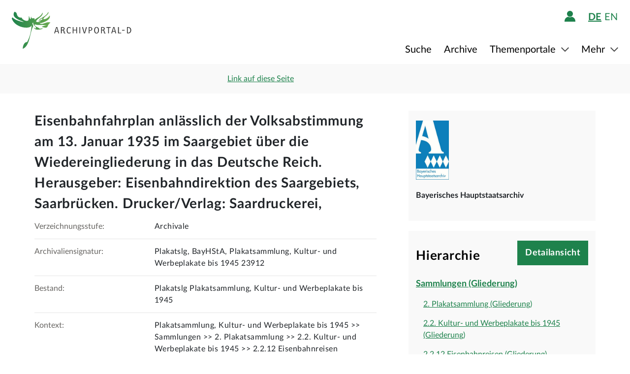

--- FILE ---
content_type: text/html;charset=UTF-8
request_url: https://www.archivportal-d.de/item/TMSHJHCK3U3UTPAP5MSFISFDTL4IY3N3
body_size: 11480
content:








  


<!DOCTYPE html>
<html lang="de" ontouchmove>
  <head>
    <meta charset="utf-8"/>
    <meta name="format-detection" content="telephone=no"/>
    <meta name="viewport" content="width=device-width, initial-scale=1"/>
    <title>Detailseite - Archivportal-D</title>
    <script type="text/javascript" src="/assets/i18n/de/messages-1.22.1.js" ></script>

    <link rel="stylesheet" href="/assets/application-a42efc0fd21cbdff0dde5e9864c54155.css" />
    <script type="text/javascript" src="/assets/application-88837b1a40248ac4e704f17e109cbb4c.js" ></script>
    <link rel="shortcut icon" type="image/x-icon" href="/assets/favicon-2871e498b1ff06f5ab404136732038d8.ico"/>
    
    
    <meta name="page" content="item" data-providerId="2232YVSIZTZYDAZIBI25LW3TZUY6DZVH"/>
    <meta name="layout" content="main"/>
    <link rel="stylesheet" href="/assets/bundleItem-4f52928708121924402d33959779011d.css" />
    <script type="text/javascript" src="/assets/bundleItem-2058db9e15f1bcff15a9697e771a1ef0.js" ></script>
  
    
  </head>

  <body class="theme-apd item-page">
    





<div class="cookie-notice" id="cookie-notice">
  <div class="cookie-wrapper">
    <p>
      Auf unserer Webseite werden neben den technisch erforderlichen Cookies noch Cookies zur statistischen Auswertung gesetzt. Sie können die Website auch ohne diese Cookies nutzen. Durch Klicken auf „Ich stimme zu“ erklären Sie sich einverstanden, dass wir Cookies zu Analyse-Zwecken setzen. Sie können Ihre Cookie-Einstellungen <a class="form-link" href="/content/deaktivierung-der-statistischen-auswertung">hier einsehen und ändern</a>.
    </p>
    




  <button type="" id=cookie-accept class="apd-button primary green" role="" name=""
          aria-label="" data-bs-slide="" data-bs-target=""
          data-bs-toggle="" data-bs-dismiss="" data-path=""
          onclick=""  title="" value=""
    >
    Ich stimme zu
    
  </button>

    




  <button type="" id=cookie-refuse class="apd-button secondary" role="" name=""
          aria-label="" data-bs-slide="" data-bs-target=""
          data-bs-toggle="" data-bs-dismiss="" data-path=""
          onclick=""  title="" value=""
    >
    Ich lehne ab
    
  </button>

  </div>
</div>



<header class="container-fluid header">
  <nav class="apd-header navbar-expand-lg navbar-light navigation-bar">
    <div class="header-container container-fluid container-xxl p-0">
      <div class="row">
        <div class="col-12">
          





<a id="goto-main-content" class="apd-link " data-bs-target="" data-bs-toggle=""
  href=#apd-main-content onclick="" tabindex="0" title="">Menü überspringen</a>
          

<div class="navbar-brand navbar-brand-apd-desktop">
  <a href="/" class="apd-link apd-logo" aria-label="Logo APD Archivportal-D"></a>
  <a href="/themenportale/wiedergutmachung" class="apd-link wgm-logo" aria-label="Logo Wiedergutmachung"></a>
</div>

          <div class="login-bar-menu-container">
            <div class="login-bar">
              






<div class="login-block d-none d-lg-flex">
  
    


  
  


  







<span class="login-image" tabindex="0" data-bs-toggle="collapse" data-bs-target="#logout-button-ctHgytrDNEKw">
  
  
    
      <img src="/assets/header/icon-person-7e539114b71fd35035da838a942f27f7.svg" class="logged-out" data-bs-toggle="modal" data-bs-target="#loginModal" alt="Anmelden"/>
    
  
</span>
</div>
              
              




  


  



  
  <div class="language-switch d-none d-lg-block">
    <span class="languages">
      
        <a href="/item/TMSHJHCK3U3UTPAP5MSFISFDTL4IY3N3?lang=de"
           class="nav-link-apd-language active">
          de</a>
      
        <a href="/item/TMSHJHCK3U3UTPAP5MSFISFDTL4IY3N3?lang=en"
           class="nav-link-apd-language ">
          en</a>
      
    </span>

    <div class="nav-item-apd d-lg-none">
      Sprache wählen
    </div>
  </div>

              <button class="navbar-toggler navbar-toggler-apd" type="button" data-bs-toggle="collapse"
                      data-bs-target="#navbarResponsive" aria-controls="navbarResponsive" aria-expanded="false"
                      aria-label="Toggle navigation" tabindex="-1">
                <span class="navbar-toggler-icon navbar-toggler-icon-apd" tabindex="0">
                  <img src="/assets/header/hamburger-icon-5dd261393b8f892447d83ce272a779c4.svg" alt="Navigation umschalten"/>
                </span>
              </button>
            </div>

            <div class="collapse navbar-collapse navbar-collapse-apd" id="navbarResponsive">
              <div class="dark-background" data-bs-toggle="collapse" data-bs-target="#navbarResponsive"></div>

              <div class="navbar-nav navbar-nav-apd">
                <div class="navbar-brand-apd navbar-brand-apd-mobile d-lg-none">
                  <div class="login-bar">
                    <button class="navbar-toggler navbar-toggler-apd" type="button" data-bs-toggle="collapse"
                            data-bs-target="#navbarResponsive" aria-controls="navbarResponsive" aria-expanded="false"
                            aria-label="Toggle navigation" tabindex="-1">
                      <span class="navbar-toggler-icon navbar-toggler-icon-apd" tabindex="0">
                        <img src="/assets/components/cross-218ec7a779d22fcae9d49b45604b8fb3.svg" alt="Navigation umschalten"/>
                      </span>
                    </button>
                  </div>
                </div>

                







  
  <div class="language-switch d-lg-none">
    <span class="languages">
      
        <a href="/item/TMSHJHCK3U3UTPAP5MSFISFDTL4IY3N3?lang=de"
           class="nav-link-apd-language active">
          de</a>
      
        <a href="/item/TMSHJHCK3U3UTPAP5MSFISFDTL4IY3N3?lang=en"
           class="nav-link-apd-language ">
          en</a>
      
    </span>

    <div class="nav-item-apd d-lg-none">
      Sprache wählen
    </div>
  </div>

                <div class="login-block d-lg-none">
                  <div class="nav-item-apd">
                    







<span class="login-image" tabindex="0" data-bs-toggle="collapse" data-bs-target="#logout-button-tlNnG5B180Lo">
  
  
    
      <img src="/assets/header/icon-person-7e539114b71fd35035da838a942f27f7.svg" class="logged-out" data-bs-toggle="modal" data-bs-target="#loginModal" alt="Anmelden"/>
    
  
</span>
                    
                    
                      Anmelden / Registrieren
                    
                  </div>

                  
                </div>
                





<div class="menu">
  
    
    
    
    <div class="nav-item-apd  ">
      
        <a href="/objekte/" class="nav-link-apd ">
          Suche
        </a>
      
    </div>
  
    
    
    
    <div class="nav-item-apd  ">
      
        <a href="/struktur" class="nav-link-apd ">
          Archive
        </a>
      
    </div>
  
    
    
    
    <div class="nav-item-apd dropdown ">
      
        <span class="nav-link-apd dropdown-toggle" data-bs-toggle="dropdown" data-bs-offset="0,12" tabindex="0">
          Themenportale
        </span>

        <div class="dropdown-menu dropdown-menu-end" id="f23f45fd-d13e-4f94-91e5-5d71e023351b">
          
            
            
            <div class="nav-item-apd dropdown-item ">
              <a href="/themenportale/urkunden-pfalzgrafen" class="nav-link-apd ">
                Urkunden der Pfalzgrafen
              </a>
            </div>
          
            
            
            <div class="nav-item-apd dropdown-item ">
              <a href="/themenportale/weimarer-republik" class="nav-link-apd ">
                Weimarer Republik
              </a>
            </div>
          
            
            
            <div class="nav-item-apd dropdown-item ">
              <a href="/themenportale/wiedergutmachung" class="nav-link-apd ">
                Wiedergutmachung
              </a>
            </div>
          
        </div>
      
    </div>
  
    
    
    
    <div class="nav-item-apd dropdown ">
      
        <span class="nav-link-apd dropdown-toggle" data-bs-toggle="dropdown" data-bs-offset="0,12" tabindex="0">
          Mehr
        </span>

        <div class="dropdown-menu dropdown-menu-end" id="b23d1739-4d9a-407f-97b1-4f44712dc52e">
          
            
            
            <div class="nav-item-apd dropdown-item ">
              <a href="/content/ueber-uns" class="nav-link-apd ">
                Über uns
              </a>
            </div>
          
            
            
            <div class="nav-item-apd dropdown-item ">
              <a href="/content/aktuelles" class="nav-link-apd ">
                Aktuelles
              </a>
            </div>
          
            
            
            <div class="nav-item-apd dropdown-item ">
              <a href="/content/weitere-portale" class="nav-link-apd ">
                Weitere Portale
              </a>
            </div>
          
            
            
            <div class="nav-item-apd dropdown-item ">
              <a href="/info/glossar" class="nav-link-apd ">
                Glossar
              </a>
            </div>
          
            
            
            <div class="nav-item-apd dropdown-item ">
              <a href="/content/hilfe" class="nav-link-apd last">
                Hilfe
              </a>
            </div>
          
        </div>
      
    </div>
  
</div>
              </div>
            </div>
          </div>
        </div>
      </div>
    </div>
  </nav>
</header>









<div class="apd-modal modal hide fade green modalView modalConfirmationDialog" id="" tabindex="-1" role="dialog">
  <div class="modal-dialog" role="document">
    <div class="modal-content">
      <div class="modal-header">
        <button type="button" class="modal-close" data-bs-dismiss="modal"
                aria-label="Schließen">
          <img src="/assets/components/cross-218ec7a779d22fcae9d49b45604b8fb3.svg" alt="Schließen"/>
        </button>
      </div>

      <div class="modal-body container">
        <div class="row">
          <div class="col-12">
            <h1 class="apd-h1 title">
              Eisenbahnfahrplan anlässlich der Volksabstimmung am 13. Januar 1935 im Saargebiet über die Wiedereingliederung in das Deutsche Reich. Herausgeber: Eisenbahndirektion des Saargebiets, Saarbrücken. Drucker/Verlag: Saardruckerei, Saarbrücken
            </h1>
          </div>
        </div>

        <div class="row">
          <div class="col-12">
            <div class="content">
              

<div class="row">
  <div class="col-12">
    <div class="control-groups">
      <div class="controls">
        <span id="confirmationText"></span>
      </div>
    </div>
  </div>
</div>
            </div>
          </div>
        </div>
      </div>

      <div class="modal-footer center">
        
          
          




  <button type=""  class="apd-button primary green modalView modalConfirmationDialog" role="" name=""
          aria-label="" data-bs-slide="" data-bs-target=""
          data-bs-toggle="" data-bs-dismiss="modal" data-path=""
          onclick=""  title="" value=""
    >
    OK
    
  </button>

        
      </div>
    </div>
  </div>
</div>


  





<div class="apd-modal modal hide fade green modalView" id="loginModal" tabindex="-1" role="dialog">
  <div class="modal-dialog" role="document">
    <div class="modal-content">
      <div class="modal-header">
        <button type="button" class="modal-close" data-bs-dismiss="modal"
                aria-label="Schließen">
          <img src="/assets/components/cross-218ec7a779d22fcae9d49b45604b8fb3.svg" alt="Schließen"/>
        </button>
      </div>

      <div class="modal-body container">
        <div class="row">
          <div class="col-12">
            <h1 class="apd-h1 title">
              Anmelden
            </h1>
          </div>
        </div>

        <div class="row">
          <div class="col-12">
            <div class="content">
              





  


<div class="row">
  <p>
    Um Merklisten nutzen zu können, müssen Sie sich zunächst anmelden.
  </p>

  <p id="errorMessageContainer" class="messageContainer"></p>
</div>

<div class="row">
  <div class="col-12">
    <form action="/login/doLogin" method="post" class="form-horizontal modal-form" >
      <input type="hidden" name="referrer" value="/item/TMSHJHCK3U3UTPAP5MSFISFDTL4IY3N3" id="referrer" />
      
      
      
      

      <div class="control-group">
        <div class="controls">
          




  


<input alt="" aria-label="" 
class="apd-inputfield " id=inputEmail name="email" 
 placeholder="Benutzername oder E-Mail" 
tabindex="0" type="text" value=""
data-autocomplete-parameters="" data-autocomplete-target=""
  ></input>
          




  


<input alt="" aria-label="" 
class="apd-inputfield " id=inputPassword name="password" 
 placeholder="Passwort" 
tabindex="0" type="password" value=""
data-autocomplete-parameters="" data-autocomplete-target=""
  ></input>
          <p>
            <a class="apd-link green" href="" data-bs-toggle="modal" data-bs-target="#resetPasswordModal"
               data-bs-dismiss="modal">
              Passwort vergessen?
            </a>
          </p>
          




  <button type="submit"  class="apd-button primary green" role="" name=""
          aria-label="" data-bs-slide="" data-bs-target=""
          data-bs-toggle="" data-bs-dismiss="" data-path=""
          onclick=""  title="" value=""
    >
    Anmelden
    
  </button>

          




  <button type="button"  class="apd-button secondary" role="" name=""
          aria-label="" data-bs-slide="" data-bs-target=""
          data-bs-toggle="" data-bs-dismiss="modal" data-path=""
          onclick=""  title="" value=""
    >
    Abbrechen
    
  </button>

        </div>
      </div>
      <ul id="error-messages" class="off">
        <li><a>Dieses Feld ist ein Pflichtfeld.</a></li>
      </ul>
    </form>
  </div>
</div>

<div class="row">
  <div class="modal-links">
    <p id="register-label">
      Sie sind noch nicht angemeldet?
    </p>

    <p>
      <a class="apd-link green" href="" data-bs-toggle="modal" data-bs-target="#registrationModal"
         data-bs-dismiss="modal">
        Jetzt registrieren
      </a>
    </p>
  </div>
</div>
            </div>
          </div>
        </div>
      </div>

      <div class="modal-footer center">
        
      </div>
    </div>
  </div>
</div>
  





<div class="apd-modal modal hide fade green modalView" id="registrationModal" tabindex="-1" role="dialog">
  <div class="modal-dialog" role="document">
    <div class="modal-content">
      <div class="modal-header">
        <button type="button" class="modal-close" data-bs-dismiss="modal"
                aria-label="Schließen">
          <img src="/assets/components/cross-218ec7a779d22fcae9d49b45604b8fb3.svg" alt="Schließen"/>
        </button>
      </div>

      <div class="modal-body container">
        <div class="row">
          <div class="col-12">
            <h1 class="apd-h1 title">
              Registrieren Sie sich hier.
            </h1>
          </div>
        </div>

        <div class="row">
          <div class="col-12">
            <div class="content">
              



<div class="row">
  <div class="col-12">
    <p>
      Informationen zur Registrierung von Kultur- und Wissenseinrichtungen finden Sie <a href="https://pro.deutsche-digitale-bibliothek.de/teilnehmen" target="_blank">hier</a>.<p>Felder mit * müssen ausgefüllt werden.</p>
    </p>

    <div id="registrationErrorMessageContainer" class="messageContainer">
    </div>
  </div>
</div>

<div class="row">
  <div class="col-12">
    <form action="/user/signup" method="post" id="registration-form" name="registration-form" class="form-horizontal modal-form" >

      <div class="control-group">
        <div class="controls">
          




  


<input alt="" aria-label="" 
class="apd-inputfield mandatory-input" id=username name="username" 
 placeholder="Benutzername*" 
tabindex="0" type="text" value=""
data-autocomplete-parameters="" data-autocomplete-target=""
  ></input>
          




  


<input alt="" aria-label="" 
class="apd-inputfield " id=fname name="fname" 
 placeholder="Vorname" 
tabindex="0" type="text" value=""
data-autocomplete-parameters="" data-autocomplete-target=""
  ></input>
          




  


<input alt="" aria-label="" 
class="apd-inputfield " id=lname name="lname" 
 placeholder="Nachname" 
tabindex="0" type="text" value=""
data-autocomplete-parameters="" data-autocomplete-target=""
  ></input>
          




  


<input alt="Bitte füllen Sie dieses Feld nicht aus" aria-label="" 
class="apd-inputfield a_g_e" id=a_g_e name="age" 
 placeholder="" 
tabindex="-1" type="text" value=""
data-autocomplete-parameters="" data-autocomplete-target=""
  ></input>
          




  


<input alt="" aria-label="" 
class="apd-inputfield mandatory-input" id=email name="email" 
 placeholder="E-Mail*" 
tabindex="0" type="text" value=""
data-autocomplete-parameters="" data-autocomplete-target=""
  ></input>
          




  


<input alt="" aria-label="" 
class="apd-inputfield mandatory-input" id=passwd name="passwd" 
 placeholder="Passwort*" 
tabindex="0" type="password" value=""
data-autocomplete-parameters="" data-autocomplete-target=""
  ></input>
          




  


<input alt="" aria-label="" 
class="apd-inputfield mandatory-input" id=conpasswd name="conpasswd" 
 placeholder="Passwort bestätigen*" 
tabindex="0" type="password" value=""
data-autocomplete-parameters="" data-autocomplete-target=""
  ></input>

          <div class="terms-of-use-container">
            







<div class="apd-checkbox  ">
  <input id="termOfUse" name="" type="checkbox" autocomplete="off" 
         value=""  aria-label=""/>
  <label class="" for="termOfUse" title="Eisenbahnfahrplan anlässlich der Volksabstimmung am 13. Januar 1935 im Saargebiet über die Wiedereingliederung in das Deutsche Reich. Herausgeber: Eisenbahndirektion des Saargebiets, Saarbrücken. Drucker/Verlag: Saardruckerei, Saarbrücken"></label>
</div>
            <label for="termOfUse" class="checkbox-label control-label mandatory-input">
              Ich habe die <a href="http://www.archivportal-d.de/content/nutzungsbedingungen">Nutzungsbedingungen</a> und die <a href="http://www.archivportal-d.de/content/datenschutzerklaerung">Datenschutzerklärung zur Erhebung persönlicher Daten</a> gelesen und stimme ihnen zu.
            </label>
          </div>

          




  <button type="submit"  class="apd-button primary green" role="" name=""
          aria-label="" data-bs-slide="" data-bs-target=""
          data-bs-toggle="" data-bs-dismiss="" data-path=""
          onclick="" tabindex=-1 title="" value=""
    disabled>
    Nutzerkonto eröffnen
    
  </button>

          




  <button type="button"  class="apd-button secondary" role="" name=""
          aria-label="" data-bs-slide="" data-bs-target=""
          data-bs-toggle="" data-bs-dismiss="modal" data-path=""
          onclick=""  title="" value=""
    >
    Abbrechen
    
  </button>

        </div>
      </div>

      <ul id="error-messages" class="off">
        <li><a>Dieses Feld ist ein Pflichtfeld.</a></li>
        <li><a>Geben Sie bitte mindestens 2 Zeichen ein.</a></li>
        <li><a>Geben Sie bitte mindestens 8 Zeichen ein.</a></li>
        <li><a>Geben Sie bitte eine gültige E-Mail-Adresse ein.</a></li>
        <li><a>Bitte denselben Wert wiederholen.</a></li>
        <li><a>Geben Sie bitte einen gültigen Benutzernamen ein.</a></li>
      </ul>
      <ul id="confirmation-messages" class="off">
        <li><a>Nutzerkonto eröffnen</a></li>
        <li><a>Ihr „Meine DDB“-Konto wurde erfolgreich angelegt. Bevor Sie sich in Ihrem Konto anmelden können, müssen Sie auf den Bestätigungslink in der Nachricht klicken, die wir gerade an die von Ihnen angegebene E-Mail-Adresse geschickt haben.</a></li>
      </ul>
    </form>
  </div>
</div>

<div class="row">
  <div class="col-12">
    <div class="modal-links">
      <p id="register-label">
        Sie haben schon ein Nutzerkonto?

      <div>
        <a class="apd-link green" href="" data-bs-toggle="modal" data-bs-target="#loginModal"
           data-bs-dismiss="modal" rel="nofollow">
          Anmelden
        </a>
      </div>
    </p>
    </div>
  </div>
</div>
            </div>
          </div>
        </div>
      </div>

      <div class="modal-footer center">
        
      </div>
    </div>
  </div>
</div>
  





<div class="apd-modal modal hide fade green modalView" id="resetPasswordModal" tabindex="-1" role="dialog">
  <div class="modal-dialog" role="document">
    <div class="modal-content">
      <div class="modal-header">
        <button type="button" class="modal-close" data-bs-dismiss="modal"
                aria-label="Schließen">
          <img src="/assets/components/cross-218ec7a779d22fcae9d49b45604b8fb3.svg" alt="Schließen"/>
        </button>
      </div>

      <div class="modal-body container">
        <div class="row">
          <div class="col-12">
            <h1 class="apd-h1 title">
              Passwort zurücksetzen
            </h1>
          </div>
        </div>

        <div class="row">
          <div class="col-12">
            <div class="content">
              

<div class="row">
  <div class="col-12">
    <form action="/user/passwordReset?id=password-reset-form" method="post" name="password-reset-form" class="modal-form form-horizontal" id="password-reset-form" >

      <div class="changePasswordErrors">
      </div>

      <div class="changePasswordMessages">
      </div>

      <div class="control-group bt-white">
        <label class="control-label">Benutzername oder E-Mail</label>

        <div class="controls">
          




  


<input alt="" aria-label="" 
class="apd-inputfield " id=usernameOrEmail name="usernameOrEmail" 
 placeholder="Benutzername oder E-Mail" 
tabindex="0" type="text" value=""
data-autocomplete-parameters="" data-autocomplete-target=""
  ></input>
          




  <button type="submit"  class="apd-button primary green" role="" name=""
          aria-label="" data-bs-slide="" data-bs-target=""
          data-bs-toggle="" data-bs-dismiss="" data-path=""
          onclick=""  title="" value=""
    >
    Passwort zurücksetzen
    
  </button>

          




  <button type="button"  class="apd-button secondary" role="" name=""
          aria-label="" data-bs-slide="" data-bs-target=""
          data-bs-toggle="" data-bs-dismiss="modal" data-path=""
          onclick=""  title="" value=""
    >
    Abbrechen
    
  </button>

        </div>
      </div>

      <ul id="error-messages" class="off">
        <li><a>Dieses Feld ist ein Pflichtfeld.</a></li>
      </ul>
    </form>
  </div>
</div>
            </div>
          </div>
        </div>
      </div>

      <div class="modal-footer center">
        
          
          




  <button type=""  class="apd-button primary green modalView" role="" name=""
          aria-label="" data-bs-slide="" data-bs-target=""
          data-bs-toggle="" data-bs-dismiss="modal" data-path=""
          onclick=""  title="" value=""
    >
    OK
    
  </button>

        
      </div>
    </div>
  </div>
</div>

    <a id="apd-main-content"></a>
    
    
    






  




<div class="item-header">
  <div class="container">
    <div class="row search-results">
      <div class="col-2 col-sm-6 col-md-4">
        
          <a href="http://www.archivportal-d.de/item/TMSHJHCK3U3UTPAP5MSFISFDTL4IY3N3" class="back-to-list apd-link" onclick="window.history.back();
          return false;"><span class="d-none d-sm-inline">zurück</span></a>
        
      </div>

      <div class="col-lg-3 d-none d-lg-inline">
        <div class="common-page-link">
          

          





<div class="apd-modal modal hide fade " id="page-link" tabindex="-1" role="dialog">
  <div class="modal-dialog" role="document">
    <div class="modal-content">
      <div class="modal-header">
        <button type="button" class="modal-close" data-bs-dismiss="modal"
                aria-label="Schließen">
          <img src="/assets/components/cross-218ec7a779d22fcae9d49b45604b8fb3.svg" alt="Schließen"/>
        </button>
      </div>

      <div class="modal-body container">
        <div class="row">
          <div class="col-12">
            <h1 class="apd-h1 title">
              Link auf diese Seite
            </h1>
          </div>
        </div>

        <div class="row">
          <div class="col-12">
            <div class="content">
              




  


<input alt="" aria-label="" 
class="apd-inputfield copy-to-clipboard"  name="" 
 placeholder="" 
tabindex="0" type="text" value="http://www.archivportal-d.de/item/TMSHJHCK3U3UTPAP5MSFISFDTL4IY3N3"
data-autocomplete-parameters="" data-autocomplete-target=""
  ></input>
            </div>
          </div>
        </div>
      </div>

      <div class="modal-footer ">
        
          
            




  <button type=""  class="apd-button secondary" role="" name=""
          aria-label="" data-bs-slide="" data-bs-target=""
          data-bs-toggle="" data-bs-dismiss="modal" data-path=""
          onclick=""  title="" value=""
    >
    Abbrechen
    
  </button>

          
          




  <button type=""  class="apd-button primary " role="" name=""
          aria-label="" data-bs-slide="" data-bs-target=""
          data-bs-toggle="" data-bs-dismiss="modal" data-path=""
          onclick=""  title="" value=""
    >
    Link kopieren
    
  </button>

        
      </div>
    </div>
  </div>
</div>
          



<a id="" class="apd-link " data-bs-target="#page-link" data-bs-toggle="modal"
  href=http://www.archivportal-d.de/item/TMSHJHCK3U3UTPAP5MSFISFDTL4IY3N3 onclick="" tabindex="0" title="">Link auf diese Seite</a>
        </div>
      </div>

      

      <div class=" col-10 col-sm-6 col-md-8 col-lg-5 item-nav">
        
      </div>
    </div>
  </div>
</div>
    <section class="container detailView" data-iid="TMSHJHCK3U3UTPAP5MSFISFDTL4IY3N3">
      <div class="object-details row">
        <div class="title-images col-12 col-lg-8">
          

<h1 class="apd-h1 object-details-title collapse" id="partial-title" aria-expanded="false">Eisenbahnfahrplan anlässlich der Volksabstimmung am 13. Januar 1935 im Saargebiet über die Wiedereingliederung in das Deutsche Reich. Herausgeber: Eisenbahndirektion des Saargebiets, Saarbrücken. Drucker/Verlag: Saardruckerei, Saarbrücken</h1>





  <a type=""  class="apd-button primary off " role=""
     aria-label="" data-bs-toggle="collapse" data-value="" href="#partial-title"
      title="">
    Vollständigen Titel anzeigen
  </a>



          <div class="d-lg-none">
            

<div class="row">
  <div class="col-12 p-0">
    <div class="data-provider-block">
      




  <div class="logo">
    <a href="/organization/2232YVSIZTZYDAZIBI25LW3TZUY6DZVH" class="apd-link">
      <img alt="Bayerisches Hauptstaatsarchiv" src="https://iiif.deutsche-digitale-bibliothek.de/image/2/41b006d8-b81f-4ea0-b97d-a6850836ada4/full/!800,600/0/default.jpg"/>
    </a>
  </div>

      <div class="data-provider-name">Bayerisches Hauptstaatsarchiv</div>
      
    </div>
  </div>
</div>
          </div>

          <div class="metadata-elements">
            
            


  <div class="container">
    <div class="row no-gutters metadata-element">
      <div class="field-label col-md-4">
        <label>Verzeichnungsstufe:</label>
      </div>

      <div class="value col-md-8">
        
          Archivale
        
      </div>
    </div>
  </div>

            


  <div class="container">
    <div class="row no-gutters metadata-element">
      <div class="field-label col-md-4">
        <label>Archivaliensignatur:</label>
      </div>

      <div class="value col-md-8">
        
          













  



  Plakatslg, BayHStA, Plakatsammlung, Kultur- und Werbeplakate bis 1945 23912

          <br/>
        
      </div>
    </div>
  </div>

  <div class="container">
    <div class="row no-gutters metadata-element">
      <div class="field-label col-md-4">
        <label>Bestand:</label>
      </div>

      <div class="value col-md-8">
        
          













  



  Plakatslg Plakatsammlung, Kultur- und Werbeplakate bis 1945

          <br/>
        
      </div>
    </div>
  </div>

  <div class="container">
    <div class="row no-gutters metadata-element">
      <div class="field-label col-md-4">
        <label>Kontext:</label>
      </div>

      <div class="value col-md-8">
        
          













  



  Plakatsammlung, Kultur- und Werbeplakate bis 1945 &gt;&gt; Sammlungen &gt;&gt; 2. Plakatsammlung &gt;&gt; 2.2. Kultur- und Werbeplakate bis 1945 &gt;&gt; 2.2.12 Eisenbahnreisen

          <br/>
        
      </div>
    </div>
  </div>

  <div class="container">
    <div class="row no-gutters metadata-element">
      <div class="field-label col-md-4">
        <label>Laufzeit:</label>
      </div>

      <div class="value col-md-8">
        
          













  



  [Januar] 1935

          <br/>
        
      </div>
    </div>
  </div>

  <div class="container">
    <div class="row no-gutters metadata-element">
      <div class="field-label col-md-4">
        <label>Enthältvermerke:</label>
      </div>

      <div class="value col-md-8">
        
          













  



  Enthält: Fahrplan der am 13. Januar verkehrenden Abstimmungszüge (Titel)

          <br/>
        
      </div>
    </div>
  </div>

  <div class="container">
    <div class="row no-gutters metadata-element">
      <div class="field-label col-md-4">
        <label>Archivalientyp:</label>
      </div>

      <div class="value col-md-8">
        
          













  



  Plakate und Flugblätter

          <br/>
        
      </div>
    </div>
  </div>

  <div class="container">
    <div class="row no-gutters metadata-element">
      <div class="field-label col-md-4">
        <label>Sprache der Unterlagen:</label>
      </div>

      <div class="value col-md-8">
        
          













  



  deutsch

          <br/>
        
      </div>
    </div>
  </div>

  <div class="container">
    <div class="row no-gutters metadata-element">
      <div class="field-label col-md-4">
        <label>Sonstige Erschließungsangaben:</label>
      </div>

      <div class="value col-md-8">
        
          













  



  Herausgeber: Eisenbahndirektion des Saargebiets, Saarbrücken
<br>
<br>
 Drucker/Verlag: Saardruckerei, Saarbrücken

          <br/>
        
      </div>
    </div>
  </div>

  <div class="container">
    <div class="row no-gutters metadata-element">
      <div class="field-label col-md-4">
        <label>Indexbegriffe Ort:</label>
      </div>

      <div class="value col-md-8">
        
          















  Beckingen/Saar (Saarland)

          <br/>
        
          















  Bexbach (Saarland)

          <br/>
        
          















  Blieskastel-Bierbach (Saarland)

          <br/>
        
          















  Blieskastel-Lautzkirchen (Saarland)

          <br/>
        
          















  Bous (Saarland)

          <br/>
        
          















  Büren-Itzbach (Rehlingen-Siersburg/Saarland)

          <br/>
        
          















  Dillingen/Saar (Saarland)

          <br/>
        
          















  Ensdorf (Saarland)

          <br/>
        
          















  Eppelborn (Saarland)

          <br/>
        
          















  Eppelborn-Dirmingen (Saarland)

          <br/>
        
          















  Fischbach-Camphausen (Saarland)

          <br/>
        
          















  Friedrichsthal (Saarland)

          <br/>
        
          















  Friedrichsthal-Bildstock (Saarland)

          <br/>
        
          















  Großrosseln (Saarland)

          <br/>
        
          















  Heusweiler (Saarland)

          <br/>
        
          















  Heusweiler-Eiweiler (Saarland)

          <br/>
        
          















  Hofeld[-Mauschbach] (Saarland)

          <br/>
        
          















  Homburg/Saar (Saarland)

          <br/>
        
          















  Homburg-Jägersburg (Saarland)

          <br/>
        
          















  Homburg-Schwarzenacker (Saarland)

          <br/>
        
          















  Illingen (Saarland)

          <br/>
        
          















  Illingen-Wustweiler (Saarland)

          <br/>
        
          















  Kerprichhemmersdorf rechts der Nied (Hemmersdorf/Saarland)

          <br/>
        
          















  Kirkel (Saarland)

          <br/>
        
          















  Kirkel-Altstadt (Saarland)

          <br/>
        
          















  Kirkel-Limbach (Saarland)

          <br/>
        
          















  Kleinblittersdorf (Saarland)

          <br/>
        
          















  Kleinblittersdorf-Auersmacher (Saarland)

          <br/>
        
          















  Köllerbach-Kölln (Saarland)

          <br/>
        
          















  Landsweiler-Reden (Saarland)

          <br/>
        
          















  Lebach (Saarland)

          <br/>
        
          















  Losheim am See (Saarland)

          <br/>
        
          















  Losheim am See-Bachem (Saarland)

          <br/>
        
          















  Losheim am See-Niederlosheim (Saarland)

          <br/>
        
          















  Louisenthal (Völklingen-Luisenthal/Saarland)

          <br/>
        
          















  [Ludweiler-]Velsen (Saarland)

          <br/>
        
          















  Merchweiler (Saarland)

          <br/>
        
          















  Merchweiler-Wemmetsweiler (Saarland)

          <br/>
        
          















  Merzig (Saarland)

          <br/>
        
          















  Merzig-Besseringen (Saarland)

          <br/>
        
          















  Merzig-Brotdorf (Saarland)

          <br/>
        
          















  Mettlach (Saarland)

          <br/>
        
          















  Mettlach-Saarhölzbach (Saarland)

          <br/>
        
          















  Nalbach (Saarland)

          <br/>
        
          















  Nalbach-Bilsdorf (Saarland)

          <br/>
        
          















  Namborn (Saarland)

          <br/>
        
          















  Namborn-Baltersweiler (Saarland)

          <br/>
        
          















  Neuhaus (Saarland)

          <br/>
        
          















  Neunkirchen/Saar (Saarland)

          <br/>
        
          















  Neunkirchen-Wellesweiler (Saarland)

          <br/>
        
          















  Neunkirchen-Wiebelskirchen (Saarland)

          <br/>
        
          















  Oberthal (Saarland)

          <br/>
        
          















  Ottweiler (Saarland)

          <br/>
        
          















  Püttlingen (Saarland)

          <br/>
        
          















  Püttlingen-Etzenhofen (Saarland)

          <br/>
        
          















  Quierschied (Saarland)

          <br/>
        
          















  Rehlingen-Siersburg-Fremersdorf (Saarland)

          <br/>
        
          















  Rilchingen-Hanweiler (Saarland)

          <br/>
        
          















  Rohrbach (Rohrbach-lès-Bitche/Frankreich)

          <br/>
        
          















  Saarbrücken (Saarland)

          <br/>
        
          















  Saarbrücken-Bischmisheim

          <br/>
        
          















  Saarbrücken-Brebach-Fechingen

          <br/>
        
          















  Saarbrücken-Bübingen

          <br/>
        
          















  Saarbrücken-Dudweiler

          <br/>
        
          















  Saarbrücken-Gersweiler

          <br/>
        
          















  Saarbrücken-Güdingen

          <br/>
        
          















  Saarbrücken-Jägersfreude

          <br/>
        
          















  Saarbrücken-Scheidt

          <br/>
        
          















  Saarlouis (Saarland)

          <br/>
        
          















  Sankt Ingbert (Saarland)

          <br/>
        
          















  Sankt Ingbert-Hassel (Saarland)

          <br/>
        
          















  Sankt Ingbert-Rentrisch (Saarland)

          <br/>
        
          















  Sankt Wendel (Saarland)

          <br/>
        
          















  Sankt Wendel-Bliesen (Saarland)

          <br/>
        
          















  Sankt Wendel-Bubach (Saarland)

          <br/>
        
          















  Sankt Wendel-Niederlinxweiler (Saarland)

          <br/>
        
          















  Sankt Wendel-Oberlinxweiler (Saarland)

          <br/>
        
          















  Schiffweiler (Saarland)

          <br/>
        
          















  Schmelz/Saar (Saarland)

          <br/>
        
          















  Schmelz-Bettingen (Saarland)

          <br/>
        
          















  Schmelz-Limbach (Saarland)

          <br/>
        
          















  Schmelz-Michelbach (Saarland)

          <br/>
        
          















  Schmelz-Primsweiler (Saarland)

          <br/>
        
          















  Sulzbach/Saar (Saarland)

          <br/>
        
          















  Sulzbach-Brefeld (Saarland)

          <br/>
        
          















  Tholey (Saarland)

          <br/>
        
          















  Überherrn[-Linslerhof] (Saarland)

          <br/>
        
          















  Völklingen (Saarland)

          <br/>
        
          















  Völklingen-Fürstenhausen (Saarland)

          <br/>
        
          















  Völklingen-Geislautern (Saarland)

          <br/>
        
          















  Völklingen-Wehrden (Saarland)

          <br/>
        
          















  Wadern-Büschfeld (Saarland)

          <br/>
        
          















  Wadern-Nunkirchen (Saarland)

          <br/>
        
          















  Wadgassen (Saarland)

          <br/>
        
          















  Wadgassen-Differten (Saarland)

          <br/>
        
          















  Wadgassen-Hostenbach (Saarland)

          <br/>
        
      </div>
    </div>
  </div>

            


  

  















  

  

  <div class="container apd-accordion-container wgm-accordion-container off">
    





<div class="row accordion apd-accordion ">
  <div class="accordion-item apd-accordion-item">
    <h2 class="apd-h2 accordion-button apd-accordion-button collapsed" data-bs-toggle="collapse"
        data-bs-target="#38ceb496-b739-482b-9f32-e49c9c05741e" aria-expanded="false" aria-controls="38ceb496-b739-482b-9f32-e49c9c05741e">
      <span>Angaben zum entzogenen Vermögen</span>
    </h2>

    <div class="accordion-collapse apd-accordion-collapse collapse p-0" id="38ceb496-b739-482b-9f32-e49c9c05741e">
      
        




























      
    </div>
  </div>
</div>
  </div>

  

  <div class="container apd-accordion-container wgm-accordion-container off">
    





<div class="row accordion apd-accordion ">
  <div class="accordion-item apd-accordion-item">
    <h2 class="apd-h2 accordion-button apd-accordion-button collapsed" data-bs-toggle="collapse"
        data-bs-target="#c88f574b-4012-486f-8fb0-64beab84b11e" aria-expanded="false" aria-controls="c88f574b-4012-486f-8fb0-64beab84b11e">
      <span>Sonstige Angaben</span>
    </h2>

    <div class="accordion-collapse apd-accordion-collapse collapse p-0" id="c88f574b-4012-486f-8fb0-64beab84b11e">
      
        










      
    </div>
  </div>
</div>
  </div>

  







<div class="apd-modal modal hide fade " id="bzk-number-modal" tabindex="-1" role="dialog">
  <div class="modal-dialog" role="document">
    <div class="modal-content">
      <div class="modal-header">
        <button type="button" class="modal-close" data-bs-dismiss="modal"
                aria-label="Schließen">
          <img src="/assets/components/cross-218ec7a779d22fcae9d49b45604b8fb3.svg" alt="Schließen"/>
        </button>
      </div>

      <div class="modal-body container">
        <div class="row">
          <div class="col-12">
            <h1 class="apd-h1 title">
              BZK-Nr.
            </h1>
          </div>
        </div>

        <div class="row">
          <div class="col-12">
            <div class="content">
              Die Bundeszentralkartei (BZK) ist das zentrale Register des Bundes und der Länder zu den durchgeführten Entschädigungsverfahren. Bei der Aufnahme eines Verfahrens in die BZK wurde zur eindeutigen Identifizierung eine Nummer vergeben. Diese BZK-Nummer bezieht sich nicht auf eine Person, sondern auf ein Entschädigungsverfahren: Hat eine Person mehrere Ansprüche geltend gemacht (z.B. für sich selbst und für Angehörige), liegt im Normalfall für jedes Verfahren eine eigene BZK-Nummer vor. Häufig wurde als BZK-Nr. schlicht das Aktenzeichen der jeweiligen Entschädigungsbehörde übernommen.<br/><br/>Diese Nummer ist für eine Anfrage im entsprechenden Archiv wichtig.
            </div>
          </div>
        </div>
      </div>

      <div class="modal-footer center">
        
          
          




  <button type=""  class="apd-button primary " role="" name=""
          aria-label="" data-bs-slide="" data-bs-target=""
          data-bs-toggle="" data-bs-dismiss="modal" data-path=""
          onclick=""  title="" value=""
    >
    Schließen
    
  </button>

        
      </div>
    </div>
  </div>
</div>







<div class="apd-modal modal hide fade " id="ns-justice-offense-modal" tabindex="-1" role="dialog">
  <div class="modal-dialog" role="document">
    <div class="modal-content">
      <div class="modal-header">
        <button type="button" class="modal-close" data-bs-dismiss="modal"
                aria-label="Schließen">
          <img src="/assets/components/cross-218ec7a779d22fcae9d49b45604b8fb3.svg" alt="Schließen"/>
        </button>
      </div>

      <div class="modal-body container">
        <div class="row">
          <div class="col-12">
            <h1 class="apd-h1 title">
              Delikt nach NS-Justiz
            </h1>
          </div>
        </div>

        <div class="row">
          <div class="col-12">
            <div class="content">
              Handlungen, die im Nationalsozialismus überhaupt erst kriminalisiert wurden (z.B. Heimtückegesetz, "Judenbegünstigung") oder die die NS-Justiz in verschärftem Maß verfolgte (z.B. Hochverrat).
            </div>
          </div>
        </div>
      </div>

      <div class="modal-footer center">
        
          
          




  <button type=""  class="apd-button primary " role="" name=""
          aria-label="" data-bs-slide="" data-bs-target=""
          data-bs-toggle="" data-bs-dismiss="modal" data-path=""
          onclick=""  title="" value=""
    >
    Schließen
    
  </button>

        
      </div>
    </div>
  </div>
</div>







<div class="apd-modal modal hide fade " id="persecution-cause-modal" tabindex="-1" role="dialog">
  <div class="modal-dialog" role="document">
    <div class="modal-content">
      <div class="modal-header">
        <button type="button" class="modal-close" data-bs-dismiss="modal"
                aria-label="Schließen">
          <img src="/assets/components/cross-218ec7a779d22fcae9d49b45604b8fb3.svg" alt="Schließen"/>
        </button>
      </div>

      <div class="modal-body container">
        <div class="row">
          <div class="col-12">
            <h1 class="apd-h1 title">
              Verfolgungsgrund
            </h1>
          </div>
        </div>

        <div class="row">
          <div class="col-12">
            <div class="content">
              Die hier angegebenen Gründe orientieren sich am Wortlaut der in den Quellen genannten Verfolgungsgründe.
            </div>
          </div>
        </div>
      </div>

      <div class="modal-footer center">
        
          
          




  <button type=""  class="apd-button primary " role="" name=""
          aria-label="" data-bs-slide="" data-bs-target=""
          data-bs-toggle="" data-bs-dismiss="modal" data-path=""
          onclick=""  title="" value=""
    >
    Schließen
    
  </button>

        
      </div>
    </div>
  </div>
</div>







<div class="apd-modal modal hide fade " id="process-role-modal" tabindex="-1" role="dialog">
  <div class="modal-dialog" role="document">
    <div class="modal-content">
      <div class="modal-header">
        <button type="button" class="modal-close" data-bs-dismiss="modal"
                aria-label="Schließen">
          <img src="/assets/components/cross-218ec7a779d22fcae9d49b45604b8fb3.svg" alt="Schließen"/>
        </button>
      </div>

      <div class="modal-body container">
        <div class="row">
          <div class="col-12">
            <h1 class="apd-h1 title">
              Rolle im Verfahren
            </h1>
          </div>
        </div>

        <div class="row">
          <div class="col-12">
            <div class="content">
              „Verfolgte Person“ meint eine Person, die einen Entschädigungsanspruch für einen Schaden durch NS-Verfolgung geltend machte. Wenn der Antrag nicht von der verfolgten Person selbst, sondern von einer anderen Person gestellt wurde, so wird diese als „antragstellend“ angegeben und ihre Beziehung zur verfolgten Person, soweit vorhanden, vermerkt. In den Quellen wird die verfolgte Person mitunter als „Geschädigter“, die antragstellende Person als „Anspruchsberechtigter“ bezeichnet.
            </div>
          </div>
        </div>
      </div>

      <div class="modal-footer center">
        
          
          




  <button type=""  class="apd-button primary " role="" name=""
          aria-label="" data-bs-slide="" data-bs-target=""
          data-bs-toggle="" data-bs-dismiss="modal" data-path=""
          onclick=""  title="" value=""
    >
    Schließen
    
  </button>

        
      </div>
    </div>
  </div>
</div>







<div class="apd-modal modal hide fade " id="search-info-modal" tabindex="-1" role="dialog">
  <div class="modal-dialog" role="document">
    <div class="modal-content">
      <div class="modal-header">
        <button type="button" class="modal-close" data-bs-dismiss="modal"
                aria-label="Schließen">
          <img src="/assets/components/cross-218ec7a779d22fcae9d49b45604b8fb3.svg" alt="Schließen"/>
        </button>
      </div>

      <div class="modal-body container">
        <div class="row">
          <div class="col-12">
            <h1 class="apd-h1 title">
              Suche im Archivportal-D
            </h1>
          </div>
        </div>

        <div class="row">
          <div class="col-12">
            <div class="content">
              Weitere Archivalien zu dieser Person über die Wiedergutmachung hinaus können Sie eventuell im Archivportal-D finden.
            </div>
          </div>
        </div>
      </div>

      <div class="modal-footer center">
        
          
          




  <button type=""  class="apd-button primary " role="" name=""
          aria-label="" data-bs-slide="" data-bs-target=""
          data-bs-toggle="" data-bs-dismiss="modal" data-path=""
          onclick=""  title="" value=""
    >
    Schließen
    
  </button>

        
      </div>
    </div>
  </div>
</div>







<div class="apd-modal modal hide fade " id="specific-persecution-cause-modal" tabindex="-1" role="dialog">
  <div class="modal-dialog" role="document">
    <div class="modal-content">
      <div class="modal-header">
        <button type="button" class="modal-close" data-bs-dismiss="modal"
                aria-label="Schließen">
          <img src="/assets/components/cross-218ec7a779d22fcae9d49b45604b8fb3.svg" alt="Schließen"/>
        </button>
      </div>

      <div class="modal-body container">
        <div class="row">
          <div class="col-12">
            <h1 class="apd-h1 title">
              Nähere Angaben zum Verfolgungsgrund
            </h1>
          </div>
        </div>

        <div class="row">
          <div class="col-12">
            <div class="content">
              Ergänzende oder spezifischere Angaben zu Mitgliedschaft, Gruppenzugehörigkeit bzw. Gruppenzuschreibung, die Anlass für die Verfolgung war.
            </div>
          </div>
        </div>
      </div>

      <div class="modal-footer center">
        
          
          




  <button type=""  class="apd-button primary " role="" name=""
          aria-label="" data-bs-slide="" data-bs-target=""
          data-bs-toggle="" data-bs-dismiss="modal" data-path=""
          onclick=""  title="" value=""
    >
    Schließen
    
  </button>

        
      </div>
    </div>
  </div>
</div>

            


            


            


            

<div class="container">
  <div class="row no-gutters metadata-element">
    <div class="field-label col-md-4">
      <label>Weitere Objektseiten:</label>
      



  <span class="contextual-help hidden-phone hidden-tablet"
  title="Der Rechtsstatus zeigt, unter welchen Bedingungen das auf dieser Seite beschriebene und verlinkte digitale Objekt genutzt werden darf. Die Lizenzen und Lizenzhinweise beziehen sich auf die digitalen Inhalte bei den kooperierenden Einrichtungen und gelten entsprechend für die verkleinerte Darstellung in der Deutschen Digitalen Bibliothek selbst. Weitere Informationen finden Sie &lt;a href=&quot;/content/lizenzen&quot;&gt;hier&lt;/a&gt;."
  data-content="Der Rechtsstatus zeigt, unter welchen Bedingungen das auf dieser Seite beschriebene und verlinkte digitale Objekt genutzt werden darf. Die Lizenzen und Lizenzhinweise beziehen sich auf die digitalen Inhalte bei den kooperierenden Einrichtungen und gelten entsprechend für die verkleinerte Darstellung in der Deutschen Digitalen Bibliothek selbst. Weitere Informationen finden Sie &lt;a href=&quot;/content/lizenzen&quot;&gt;hier&lt;/a&gt;.">
  </span>

<div class="tooltip off hasArrow"></div>

    </div>

    <div class="value col-md-8">
      <a href="http://www.deutsche-digitale-bibliothek.de/item/TMSHJHCK3U3UTPAP5MSFISFDTL4IY3N3?lang=de" class="apd-link external-link-icon" title="Objekt in der Deutschen Digitalen Bibliothek" target="_blank">Objekt in der Deutschen Digitalen Bibliothek</a>
    </div>
  </div>
</div>
            


            

<div class="container">
  <div class="row no-gutters metadata-element">
    <div class="field-label col-md-4">
      <label>Letzte Aktualisierung:</label>
    </div>

    <div class="value col-md-8">
      03.04.2025, 13:36 MESZ
    </div>
  </div>
</div>
            

<div class="object-buttons">
  
  
    




  <button type=""  class="apd-button add-to-favorites secondary list icon" role="" name=""
          aria-label="" data-bs-slide="" data-bs-target="#loginModal"
          data-bs-toggle="modal" data-bs-dismiss="" data-path=""
          onclick=""  title="" value=""
    >
    In Merkliste legen
    
  </button>

  
  <div class="hierarchy-container" data-iid="TMSHJHCK3U3UTPAP5MSFISFDTL4IY3N3" data-objecttype="item"></div>
</div>
          </div>
        </div>

        <div class="side-bar col-12 col-lg-4">
          <div class="d-none d-lg-block">
            

<div class="row">
  <div class="col-12 p-0">
    <div class="data-provider-block">
      




  <div class="logo">
    <a href="/organization/2232YVSIZTZYDAZIBI25LW3TZUY6DZVH" class="apd-link">
      <img alt="Bayerisches Hauptstaatsarchiv" src="https://iiif.deutsche-digitale-bibliothek.de/image/2/41b006d8-b81f-4ea0-b97d-a6850836ada4/full/!800,600/0/default.jpg"/>
    </a>
  </div>

      <div class="data-provider-name">Bayerisches Hauptstaatsarchiv</div>
      
    </div>
  </div>
</div>
          </div>
          





  <div class="row">
    <div class="col-12 col-md-6 col-lg-12 p-0">
      <div class="hierarchy-block">
        <h2 class="apd-h2">Hierarchie</h2>

        




  <button type=""  class="apd-button button-detailview d-none d-lg-flex primary" role="" name=""
          aria-label="" data-bs-slide="" data-bs-target="#hierarchy-tree"
          data-bs-toggle="collapse" data-bs-dismiss="" data-path=""
          onclick=""  title="" value=""
    >
    Detailansicht
    
  </button>


        <div id="hierarchy-tree" class="collapse" tabindex="-1">
          <h2>Hierarchie Detailansicht</h2>

          <div class="button-container">
            




  <button type=""  class="apd-button button-reset primary" role="" name=""
          aria-label="" data-bs-slide="" data-bs-target=""
          data-bs-toggle="" data-bs-dismiss="" data-path=""
          onclick="" tabindex=-1 title="" value=""
    disabled>
    Zurücksetzen
    
  </button>

            




  <button type=""  class="apd-button button-detailview primary" role="" name=""
          aria-label="" data-bs-slide="" data-bs-target="#hierarchy-tree"
          data-bs-toggle="collapse" data-bs-dismiss="" data-path=""
          onclick=""  title="" value=""
    >
    Schließen
    
      <span class="close">&times;</span>
    
  </button>

          </div>

          <div class="item-hierarchy">
          </div>
        </div>

        
        

        
          
            








  



  








<a id="" class="apd-link first-link" data-bs-target="" data-bs-toggle="tooltip"
  href=/objekte?facetValues%5B%5D=context%3DZ2DMXMS6DIH44NTSEEYFE4PUNADIUMJO onclick="" tabindex="0" title="Suche Objekte in &quot;Sammlungen (Gliederung)&quot;">Sammlungen (Gliederung)</a>
          
        

        <ul class="hierarchy-list collapse">
          






  
    <li>
      








  



  








<a id="" class="apd-link " data-bs-target="" data-bs-toggle="tooltip"
  href=/objekte?facetValues%5B%5D=context%3DA6O55KBF5ANGXRGVQZUJRMFAJ6VJ3LWZ onclick="" tabindex="0" title="Suche Objekte in &quot;2. Plakatsammlung (Gliederung)&quot;">2. Plakatsammlung (Gliederung)</a>
    </li>
  
  
    






  
    <li>
      








  



  








<a id="" class="apd-link " data-bs-target="" data-bs-toggle="tooltip"
  href=/objekte?facetValues%5B%5D=context%3DJNURXL4ILWLV5KRMKKCHU3PEYFRDUPL7 onclick="" tabindex="0" title="Suche Objekte in &quot;2.2. Kultur- und Werbeplakate bis 1945 (Gliederung)&quot;">2.2. Kultur- und Werbeplakate bis 1945 (Gliederung)</a>
    </li>
  
  
    






  
    <li>
      








  



  








<a id="" class="apd-link " data-bs-target="" data-bs-toggle="tooltip"
  href=/objekte?facetValues%5B%5D=context%3DJUZVKCTHKWONI2KRWHENIX2I7T4VB7YV onclick="" tabindex="0" title="Suche Objekte in &quot;2.2.12 Eisenbahnreisen (Gliederung)&quot;">2.2.12 Eisenbahnreisen (Gliederung)</a>
    </li>
  
  
    






  
  

  

  

  

        </ul>

        




  <button type=""  class="apd-button button-show-more collapsed primary icon-before" role="" name=""
          aria-label="" data-bs-slide="" data-bs-target=".hierarchy-list"
          data-bs-toggle="collapse" data-bs-dismiss="" data-path=""
          onclick=""  title="" value=""
    >
    Mehr anzeigen
    
  </button>

      </div>

      
    </div>
  </div>

        </div>
      </div>
    </section>
    


    




  
    



<footer>
  <div class="container">
    <div class="row">
      <div class="col-md-5 col-lg-6 col-xl-7 left-block">
        



<div class="social-icons">
  <div>
    <a class="apd-link mastodon-icon no-external-link-icon" href="https://openbiblio.social/&#64;archivportal"
       target="_blank">Mastodon</a>
  </div>
</div>
        



<div class="menu-items">
  

  
    <ul>
      
        <li class="menu-item">
          <a href="/content/kontakt" class="apd-link">Kontakt</a>
        </li>
      
        <li class="menu-item">
          <a href="/content/downloads" class="apd-link">Downloads</a>
        </li>
      
        <li class="menu-item">
          <a href="/content/mitmachen-beim-archivportal-d" class="apd-link">Mitmachen</a>
        </li>
      
        <li class="menu-item">
          <a href="/content/erklaerung-zur-barrierefreiheit" class="apd-link">Barrierefreiheit</a>
        </li>
      
        <li class="menu-item">
          <a href="/content/nutzungsbedingungen" class="apd-link">Nutzungsbedingungen</a>
        </li>
      
        <li class="menu-item">
          <a href="/content/datenschutzerklaerung" class="apd-link">Datenschutzerklärung</a>
        </li>
      
        <li class="menu-item">
          <a href="/content/impressum-disclaimer" class="apd-link">Impressum</a>
        </li>
      
    </ul>
  
</div>
      </div>

      <div class="col-md-5 col-lg-4 col-xl-3 middle-block">
        






<div class="logos">
  

  <div class="title">
    Gefördert durch:
  </div>

  <a href="https://kulturstaatsminister.de/" class="apd-link no-external-link-icon bkm-logo-container">
    <img src="/assets/footer/BKM-logo-de-0219df582c131d1f1216869855168706.svg" class="bkm-logo" alt="Logo Der Beauftragte der Bundesregierung für Kultur und Medien"/>
  </a>

  <a href="https://www.dfg.de/" class="apd-link no-external-link-icon dfg-logo-container">
    <img src="/assets/footer/dfg_logo_schriftzug_blau_foerderung_4c-ce34580a951fa8746c3cf79ae252077a.jpg" class="dfg-logo" alt="Logo DFG Deutsche Forschungsgemeinschaft"/>
  </a>
</div>
      </div>

      <div class="col-md-2 right-block">
        

<div class="to-top off">
  




  <button type=""  class="apd-button go-to-top arrow" role="" name=""
          aria-label="go to top" data-bs-slide="" data-bs-target=""
          data-bs-toggle="" data-bs-dismiss="" data-path=""
          onclick="GlobalScripts.topFunction()"  title="" value=""
    >
    
    
  </button>

</div>
      </div>
    </div>
  </div>

  <div class="container-fluid copyright-version">
    <div class="container">
      <div class="row">
        <div class="col-12 p-0">
          

<span class="copyright">
  Archivportal-D, 2026
</span>
          

<span class="version">
  1.22.1 / 7.4
</span>
        </div>
      </div>
    </div>
  </div>
</footer>
    <div class="overlay">
      



<div class="apd-spinner spinner-border spinner-border-size " role="status">
  <span class="visually-hidden">Loading...</span>
</div>
    </div>
    




<div id="globalJsVariables" class="off"
     data-js-app-name="apd"
     data-js-context-path=""
     data-js-language="de"
     data-js-institutions-list-hash=""
     data-js-glossarUrl="/info/glossar"
     data-js-glossarJsonUrl="/apis/glossar"
     data-js-loggedin="false"
     data-js-user-id="">
</div>
    



<div class="prototypes d-none">
  











<div class="keyword  
 closable 
 
 hoverable  
 selected "
     data-creator="" data-value="" data-parent=""
     data-status="" data-type="none">
  
    <div class="spacer"></div>
  

  <button class="keyword-box"  tabindex=-1>
    <span class="keyword-label">
      
      
    </span>
  </button>

  <button class="close-box"  aria-label="Entfernen">
    <div class="keyword-close">
    </div>
  </button>

  <button class="proposal-box" 
          aria-label="Vorschlag">
  </button>
</div>
  











<div class="keyword  
 closable 
 
 hoverable  
 selected "
     data-creator="" data-value="" data-parent=""
     data-status="" data-type="region">
  
    <button class="icon-box" aria-label="icon box"
      
        data-bs-toggle="tooltip" title=""
        tabindex=-1>
      <i class="region"></i>
    </button>
  

  <button class="keyword-box"  tabindex=-1>
    <span class="keyword-label">
      
      
    </span>
  </button>

  <button class="close-box"  aria-label="Entfernen">
    <div class="keyword-close">
    </div>
  </button>

  <button class="proposal-box" 
          aria-label="Vorschlag">
  </button>
</div>
  











<div class="keyword  
 closable 
 
 hoverable  
 selected "
     data-creator="" data-value="" data-parent=""
     data-status="" data-type="topic">
  
    <button class="icon-box" aria-label="icon box"
      
        data-bs-toggle="tooltip" title=""
        tabindex=-1>
      <i class="topic"></i>
    </button>
  

  <button class="keyword-box"  tabindex=-1>
    <span class="keyword-label">
      
      
    </span>
  </button>

  <button class="close-box"  aria-label="Entfernen">
    <div class="keyword-close">
    </div>
  </button>

  <button class="proposal-box" 
          aria-label="Vorschlag">
  </button>
</div>
</div>
    <!-- Matomo -->
<script type="text/javascript">

    function getPageName() {
        return document.querySelector("meta[name=page]").getAttribute("content");
    }

    //---------------- Page specific search analysis ---------------
    var resultCount = "0";
    var searchQuery = "";
    var isSearchResultPage = false;
    var isItemDetailPage = getPageName() === "item";
    var resultCountNode = document.querySelectorAll(".total-results")[0];

    if (resultCountNode) {
        isSearchResultPage = true;
        resultCount = resultCountNode.innerHTML;
        resultCount = resultCount.replace(/\./g,'').replace(/,/g,'');
        var searchQuery = "";
        var urlParamsString = window.location.search;
        if (urlParamsString.length > 1) {
            urlParamsString = urlParamsString.substring(1);
        }
        var urlParams = urlParamsString.split("&");
        if (urlParams.length > 0) {
            for (var i = 0; i < urlParams.length; i++) {
                var paramKeyValue = urlParams[i].split("=");
                if (paramKeyValue[0] == "query") {
                    searchQuery = paramKeyValue[1];
                }
            }
        }
    }

    //--------------------------------------------------------------

    var _paq = _paq || [],
        acceptButton = document.querySelector('#cookie-accept'),
        refuseButton = document.querySelector('#cookie-refuse'),
        expireTimeHours = 24 * 365 * 10,
        cookie = de.ddb.common.cookie.readCookie('cb_cookie_notice'),
        consentCookie = de.ddb.common.cookie.readCookie('mtm_consent_removed'),
        optOut = document.getElementById("optout");

    _paq.push(['requireCookieConsent']);

    acceptButton.onclick = function () {

        _paq.push(['rememberCookieConsentGiven']);
       // location.reload();
    };
    refuseButton.onclick = function () {
        _paq.push(['forgetCookieConsentGiven']);
       // location.reload();
    };

    document.addEventListener("DOMContentLoaded", function (event) {

        if (cookie !== 'MQ==') {
            _paq.push(['optUserOut']);
        } else if (cookie === 'MQ==') {
            _paq.push(['forgetUserOptOut']);
        }

        if (optOut) {
            function setOptOutText(element) {
                _paq.push([function () {
                    element.checked = !this.isUserOptedOut();
                }]);
            }

            optOut.addEventListener("click", function () {
                if (this.checked) {
                    _paq.push(['forgetUserOptOut']);
                    de.ddb.common.cookie.setCookie('cb_cookie_notice', '1');
                } else {
                    _paq.push(['optUserOut']);
                    de.ddb.common.cookie.setCookie('cb_cookie_notice', '0');
                }
                setOptOutText(optOut);
                location.reload();
            });
            setOptOutText(optOut);
        }
    });

    if (isSearchResultPage) {
	    _paq.push(['setCustomUrl', document.URL + '&search_count=' + resultCount]);
    } else if (isItemDetailPage) {
        var pageTag = document.querySelector("meta[name=page]");

        _paq.push(['setCustomDimension', customDimensionId = 1, customDimensionValue = encodeURIComponent(pageTag.getAttribute("data-providerId"))]);
    }
    _paq.push(["setCustomVariable", 1, "js", "on", "visit"]);
    _paq.push(['setVisitorCookieTimeout', '604800']);
    _paq.push(['setSessionCookieTimeout', '0']);
    _paq.push(["trackPageView"]);
    _paq.push(["enableLinkTracking"]);
    (function () {
        var u = (("https:" == document.location.protocol) ? "https" : "http") + "://report.deutsche-digitale-bibliothek.de/";
        _paq.push(["setTrackerUrl", u + "piwik.php"]);
        _paq.push(["setSiteId", "6"]);
        var d = document, g = d.createElement("script"), s = d.getElementsByTagName("script")[0];
        g.type = "text/javascript";
        g.defer = true;
        g.async = true;
        g.src = u + "piwik.js";
        s.parentNode.insertBefore(g, s);
    })();
</script>
<noscript><p><img src="https://report.deutsche-digitale-bibliothek.de/piwik.php?idsite=6&amp;rec=1&amp;_cvar=%7B%221%22%3A%5B%22js%22%2C%22off%22%5D%7D" style="border:0" alt=""/></p></noscript>
<!-- End Matomo Code -->
  </body>
</html>